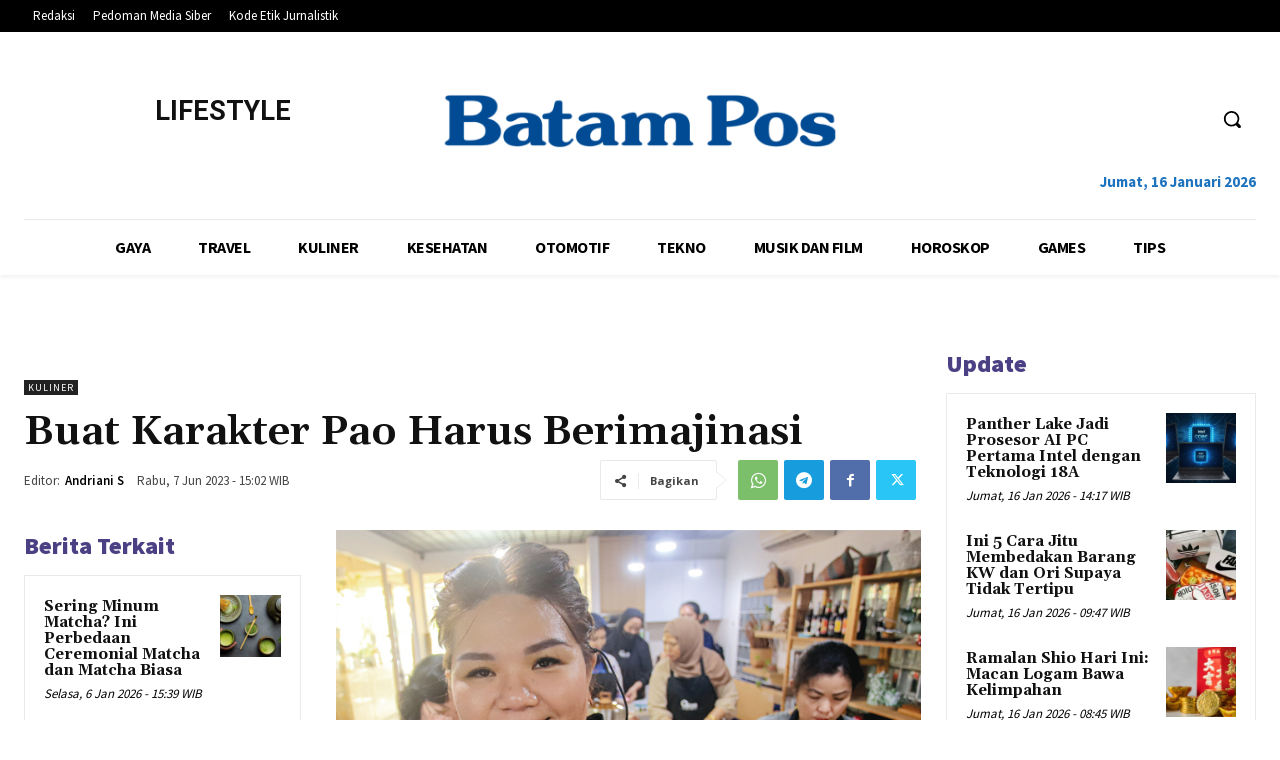

--- FILE ---
content_type: text/html; charset=UTF-8
request_url: https://lifestyle.batampos.co.id/orchardwalk-h1/admin-ajax.php?td_theme_name=Newspaper&v=12.6.4
body_size: -490
content:
{"406013":86}